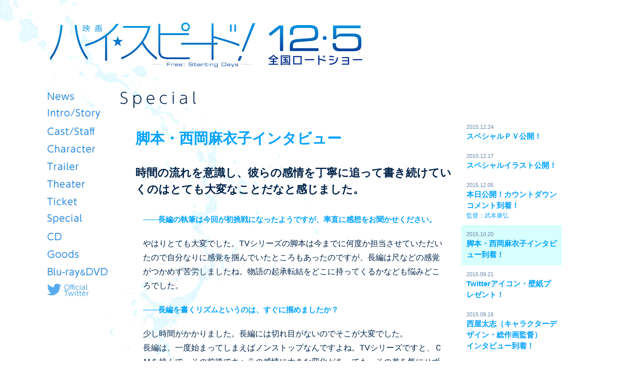

--- FILE ---
content_type: text/html; charset=UTF-8
request_url: https://movie-highspeed.com/special/09interview-scenario/
body_size: 6912
content:
<!DOCTYPE html>
<html lang="ja">
<head prefix="og: http://ogp.me/ns# fb: http://ogp.me/ns/fb# website: http://ogp.me/ns/website#">


<!-- Google tag (gtag.js) -->
<script async src="https://www.googletagmanager.com/gtag/js?id=G-1011DPF18B"></script>
<script>
	window.dataLayer = window.dataLayer || [];
	function gtag(){dataLayer.push(arguments);}
	gtag('js', new Date());

	gtag('config', 'G-1011DPF18B');
</script>
<!-- Global site tag (gtag.js) - Google Ads: 835777981 -->
<script async src="https://www.googletagmanager.com/gtag/js?id=AW-835777981"></script>
<script>
	window.dataLayer = window.dataLayer || [];
	function gtag(){dataLayer.push(arguments);}
	gtag('js', new Date());

	gtag('config', 'AW-835777981');
</script>

<meta charset="UTF-8">
<title>脚本・西岡麻衣子インタビュー：Special | 「映画 ハイ☆スピード！－Free! Starting Days－」公式サイト</title>
<meta name="description" content="「映画 ハイ☆スピード！－Free! Starting Days－」Blu-ray&amp;DVD好評発売中！">
<meta name="copyright" content="2015おおじこうじ・京都アニメーション／ハイスピード製作委員会">
<meta name="author" content="京都アニメーション">

<meta name="viewport" content="width=device-width, initial-scale=1">
<meta name="format-detection" content="telephone=no, email=no, address=no">
<meta name="robots" content="max-image-preview:large">

<meta name="twitter:card" content="summary_large_image">
<meta name="twitter:site" content="@iwatobi_sc">
<meta property="og:url" content="https://movie-highspeed.com/special/09interview-scenario/">
<meta property="og:title" content="脚本・西岡麻衣子インタビュー：Special | 「映画 ハイ☆スピード！－Free! Starting Days－」公式サイト">
<meta property="og:description" content="「映画 ハイ☆スピード！－Free! Starting Days－」Blu-ray&amp;DVD好評発売中！">
<meta property="og:type" content="website">
<meta property="og:image" content="https://movie-highspeed.com/img/social.jpg">
<meta property="og:site_name" content="「映画 ハイ☆スピード！－Free! Starting Days－」公式サイト">

<link rel="shortcut icon" type="image/vnd.microsoft.icon" sizes="16x16" href="/img/favicon.ico">
<link rel="icon" type="image/png" href="/img/favicon.png">
<link rel="apple-touch-icon-precomposed" href="/img/apple-touch-icon-precomposed.png">

<link rel="stylesheet" href="/css/normalize.css">
<link rel="stylesheet" href="/css/common.css">
<link rel="stylesheet" href="/css/lower.css">
<link rel="stylesheet" href="/css/special.css">

<script type="text/javascript">
	//iPhone、Androidの場合はスマートフォン用サイトへ
	var ua = navigator.userAgent;
	var sp_flag = (ua.indexOf('iPhone') > 0 || ua.indexOf('iPod') > 0 || ua.indexOf('Android') > 0 )
	if (sessionStorage && !sessionStorage.getItem("sp_flag_set") && sp_flag) {
		location.href ='/sp/';
		sessionStorage.setItem("sp_flag_set",false);
	}
</script>

</head>
<body>
<div id="overlay">


</div>

<div id="siteWrap">
	<header id="headerWrap">
		<section class="header">
			<h1 class="logo">

	<a href="/" title="トップページ"><img src="/img/header/logo_s.png" width="622" height="89" alt="映画 ハイ☆スピード！－Free! Starting Days－"></a>

			</h1>


		</section>
	</header>

	<main id="mainWrap">


		<nav id="naviWap">
			<ul class="naviList">
				<li class="navi01">
					<a href="/news/">News</a>
				</li>
				<li class="navi02">
					<a href="/story/">Intro/Story</a>
				</li>
				<li class="navi03">
					<a href="/cast-staff/">Cast/Staff</a>
				</li>
				<li class="navi04">
					<a href="/character/">Character</a>
				</li>
				<li class="navi05">
					<a href="/trailer/">Trailer</a>
				</li>
				<li class="navi06">
					<a href="/theater/">Theater</a>
				</li>
				<li class="navi07">
					<a href="/ticket/">Ticket</a>
				</li>
				<li class="navi08">
					<a href="/special/">Special</a>
				</li>
				<li class="navi09">
					<a href="/cd/">CD</a>
				</li>
				<li class="navi10">
					<a href="/goods/">Goods</a>
				</li>
				<li class="navi11">
					<a href="/bddvd/">Bluray-DVD</a>
				</li>
			</ul>
			<p class="officialTwitter"><a href="https://x.com/iwatobi_sc" target="_blank" rel="nofade">Official Twitter</a></p>
		</nav>

		<div id="contentsWrap">
			<section id="special" class="contents">
				<header>
					<h2><a href="/special/"><img src="/img/special/special_hd.png" width="151" height="33" alt="special"></a></h2>
				</header>
				<article class="directorInterview clearfix">
					<div class="specialContents">
						<div class="specialCaption">脚本・西岡麻衣子インタビュー</div>
						<h5>時間の流れを意識し、彼らの感情を丁寧に追って書き続けていくのはとても大変なことだなと感じました。</h5>
						<div class="specialCont">
							<p class="spTxt"><span>
								――長編の執筆は今回が初挑戦になったようですが、率直に感想をお聞かせください。
							</span></p>
							<p class="spTxt">
								やはりとても大変でした。TVシリーズの脚本は今までに何度か担当させていただいたので自分なりに感覚を掴んでいたところもあったのですが、長編は尺などの感覚がつかめず苦労しましたね。物語の起承転結をどこに持ってくるかなども悩みどころでした。
							</p>
							<p class="spTxt"><span>
								――長編を書くリズムというのは、すぐに掴めましたか？
							</span></p>
							<p class="spTxt">
								少し時間がかかりました。長編には切れ目がないのでそこが大変でした。<br>
								長編は、一度始まってしまえばノンストップなんですよね。TVシリーズですと、ＣＭを挟んで、その前後でキャラの感情に大きな変化があっても、その差を気にせずそのまま続け易いのですが、長編だとそういうわけにはいきません。時間の流れを意識し、彼らの感情を丁寧に追って書き続けていくのはとても大変なことだなと感じました。<br>
								やはり長編とTVシリーズとでは全然違いますね。ですがすごくいい経験をさせていただいたと思います。脚本を書くということは、小手先の技が通用しないということを改めて実感しました。
							</p>
						</div>
						<h5>高校生の遙、真琴を描いた後で、彼らの4年前の姿を描くというのは本当に難しかったです。</h5>
						<div class="specialCont">
							<p class="spTxt"><span>
								――TVシリーズ(『Free!-Eternal Summer-』)でも各話シナリオ(5話)を担当されていましたが、中学生の遙と真琴はいかがでしたか？
							</span></p>
							<p class="spTxt">
								彼らの気持ちを丁寧に追うように心がけて書いていく中で、一番描くのに苦労したのが遙と真琴でした。今までTVシリーズ(『Free!』『Free!-Eternal Summer-』)を見て下さった方々、小説(『ハイ☆スピード！』)を読んで下さった方々の中で、すでに遙像、真琴像というものが確立されていると思うんです。なので「遙らしい」「真琴らしい」と受け入れてもらえるようにする必要があるなと感じて、彼らの描写にはかなり悩みました。高校生の遙、真琴を描いた後で、彼らの4年前の姿を描くというのは本当に難しかったです。<br>
								中学生や高校生の間って、劇的な変化をする時だと思うんです。その時期に得たものは、自己を形成する要素として大きく影響するというか。当時の彼らは何を思っていたのかを考えていく中で、正解というものはないんじゃないかと思い始めたんです。「遙らしさ」「真琴らしさ」の根本は変わっていないはずだと思って。<br>
								それから「不安定さ」が思春期の一番の魅力だというところに思い至りました。<br>
								自分が体感したことのない感情は絶対に脚本にも盛り込めないと思っているので、自分の中学生、高校生当時を振り返って、あの頃何に一生懸命になっていたか、何に悩んでいたのかということを思い返したりもしました。どんな時に悔しくて、どんな時に成長できたと感じたかということなどは、物語を構成する上で大きなヒントになりました。<br>
								遙と真琴については、TVシリーズ等のベースがある分、書きやすさも勿論ありましたが、土台がきっちりと出来上がっているからこその難しさもありました。<br>
								今回の『映画ハイ☆スピード！』では遙と真琴の過去を描くということで、彼らがどんな人物なのかということを深く深く掘り下げて考えました。高校生だからこそ受け入れられたこと、受け流せたことでも、中学生だと真正面からぶつかって怪我をすることもあったんだろうな、と考えたりもして。中学生ならではの若さ、青さを表現できればと思いながら書いていきました。<br>
								遙も真琴も、高校生の時よりも更に感情表現が素直かなと思います。思ったことを素直に口に出したり、他者の反応にピリピリと神経を尖らせているような張りつめたところがあったり。最初は二人のストレートな感情表現に珍しさを感じる方もいらっしゃるかもしれませんが、そこも含めて若さかなと思っています。
							</p>
							<p class="spTxt"><span>
								――中学生と高校生の違いをどのように感じましたか？
							</span></p>
							<p class="spTxt">
								中学生は「幼い」ですね。青春のはじまりともいえる時期だからこその難しさもありましたが、書いていてとても楽しかったです。彼らが困難にぶつかっている時には、思わず「頑張れ！」と応援したくなってしまったり。<br>
								高校生は大人に近づいてきているので、共感できるところもあって、そういった面では書きやすかったです。<br>
								どちらにもそれぞれの魅力と難しさがあるなと思います。
							</p>
							<p class="spTxt"><span>
								――中学生の「思春期感」はいかがでしたか？
							</span></p>
							<p class="spTxt">
								中学生、すごくキラキラしてますね！<br>
								先ほど不安定さが魅力だとお話しましたが、その不安定さというのはピュアさにも繋がっているなと感じて、そんな彼らを見ていると心が洗われる思いでした。
							</p>
						</div>
						<h5>素直でまっすぐなので、<br>旭はある意味一番安心して描けました。</h5>
						<div class="specialCont">
							<p class="spTxt"><span>
								――旭を描くにあたって監督からどのような要望がありましたか？
							</span></p>
							<p class="spTxt">
								監督と二人で旭像を語った時、「こういう性格だろう」という認識が一緒だったんです。方向性はその時点で固まっていたので、すんなり決まりました。旭はとにかく元気に、明るく！という感じです。悩んだことに対してでも一直線にぶつかっていくというか。素直でまっすぐなので、旭はある意味一番安心して描けました。<br>
								映画の特報映像やPV等を見て下さった方もいらっしゃるかと思いますが、旭は動いて喋っている時が一番魅力的です！映画を観ていただければ、旭の魅力は存分に伝わると思っています。
							</p>
							<p class="spTxt"><span>
								――特に意識されたのはどんなところでしたか？
							</span></p>
							<p class="spTxt">
								ウジウジしないように、というところでしょうか。悩むにしても、前向きに！と。<br>
								例えば壁に直面したときに、そのことをくよくよ考えるのではなく、乗り越えるためにいろんな方法を試してみようと、頑張ってもがき続けるタイプだと思います。たとえどんなに悩んだり落ち込んだりしていても、旭の根本にはポジティブに立ち向かっていく気持ちが必ずあるということは意識しながら書いていきました。
							</p>
							<p class="spTxt"><span>
								――旭について、西岡さんが魅力だと思うところは？
							</span></p>
							<p class="spTxt">
								旭はとにかく魅力的です！友達と話すのも遊ぶのも泳ぐのも、いつでも全力全開なところがいいですね。でも実は繊細さも持っているんです。<br>
								自分の悩みに背を向けず、前向きにぶつかるところが旭の魅力だと思います。
							</p>
						</div>
						<h5>郁弥は4人の中で一番中学生っぽいんじゃないかなと。</h5>
						<div class="specialCont">
							<p class="spTxt"><span>
								――郁弥を描くにあたって監督からどのような要望がありましたか？
							</span></p>
							<p class="spTxt">
								監督からの要望としましては、無邪気な感じのキャラにしたいというようなことでした。ただ、それでは、郁弥という人物の悩みどころ、端々に出るヒネた言葉、他者を突っぱねる様子が描きにくくなってしまうんです。<br>
								それは、私のなかで郁弥のイメージがある程度固まっていたこともあるんですが、小説にもある「遙に似ている」部分を生かしたかったのもありました。<br>
								コミュニケーションが苦手というか、自分の思っていることを素直に表現するのが苦手な子、という感じで。反抗期の子を描きたかったんです。<br>
								ですので、当初にあった監督の要望通りではなくなってしまっているのですが、それは、打ち合わせを重ねていきながら、郁弥像を固めていきました。<br>
								どんなキャラにするかということが決まってからは早かったです。
							</p>
							<p class="spTxt"><span>
								――特に意識されたのはどんなところでしたか？
							</span></p>
							<p class="spTxt">
								郁弥は感情の起伏が激しくて、意固地になっているところがあるので、そんな彼の気持ちがどんな風に変化していくのか？というところを丁寧に描くように意識しました。<br>
								反抗期だからヒネたことを言ったりもしますが、郁弥も根は素直なんです。いじけているのを隠さないところにはその素直さが表れていると思います。郁弥もピュアですね。
							</p>
							<p class="spTxt"><span>
								――郁弥について、西岡さんが魅力だと思うところは？
							</span></p>
							<p class="spTxt">
								郁弥は4人の中で一番中学生っぽいんじゃないかなと。そこが魅力的だと思います。喧嘩しても、相手が本当に傷つく言葉は使わないところは郁弥の優しさかもしれないですね。
							</p>
						</div>
						<h5>心の底からまっすぐにぶつかり合っていける相手がいるって、すごくいいですよね。</h5>
						<div class="specialCont">
							<p class="spTxt"><span>
								――［映画 ハイ☆スピード！－Free! Starting Days－］の見どころを教えてください。
							</span></p>
							<p class="spTxt">
								4人とも性格は違えど、みんなピュアなところです！<br>
								監督からはずっと「とにかくキラキラで！」という要望があったので、キラキラにできるように心がけました。<br>
								私自身、最初は「この4人がどうやってチームになるんだろう？」と思って悩んでいたんですが、物語を考えていくにつれ、だんだんと彼らの共通点や「この子のこういうところはあの子が分かってくれそう」とか、そういう発見があって。そうしていくうちに「この4人、めっちゃ仲良しなんじゃない？」と思うようになりました。なので彼らが少しずつ互いを知って、距離を縮めていく様子は見どころだと思います。<br>
								幼さも可愛らしさもピュアさも全部ひっくるめて青さだと思います。そこが魅力でしょうか。
							</p>
							<p class="spTxt"><span>
								――彼らの仲の良さの秘訣は何だと思いますか？
							</span></p>
							<p class="spTxt">
								信頼だと思います。「自分をさらけ出す」って、気心が知れていないとできないことですよね。厳しいことも、相手が自分のことを分かってくれていなければ言えなかったりとか。なので、彼らが言いたいことを言い合える間柄なのは、仲の良さや相手への信頼があるからこそだと思います。<br>
								心の底からまっすぐにぶつかり合っていける相手がいるって、すごくいいですよね。彼らはウマが合っているからこそ、本能的に相手との距離感を測って、気遣いを忘れず接することができるのかなと。
							</p>
							<p class="spTxt"><span>
								――皆さんにメッセージをお願いします。
							</span></p>
							<p class="spTxt">
								笑ったり泣いたり怒ったりと、表情豊かな4人がたくさん詰まった映画なので、ぜひ観に来て頂ければと思います。
							</p>
							<p class="spTxt"><span>
								――ありがとうございました！
							</span></p>
						</div>
					</div>
					<ul class="specialSideList">


						<li>
							<a href="/special/08specialPV/" class="slLink ">
								<p class="date">2015.12.24</p>
								<h3>スペシャルＰＶ公開！</h3>
							</a>
						</li>
						<li>
							<a href="/special/07specialillust/" class="slLink ">
								<p class="date">2015.12.17</p>
								<h3>スペシャルイラスト公開！</h3>
							</a>
						</li>
						<li>
							<a href="/special/10comment-staff/" class="slLink ">
								<p class="date">2015.12.05</p>
								<h3>本日公開！カウントダウンコメント到着！</h3>
								<p class="cap">監督：武本康弘</p>
							</a>
						</li>
						<li>
							<a href="/special/09interview-scenario/" class="slLink spSideCur">
								<p class="date">2015.10.20</p>
								<h3>脚本・西岡麻衣子インタビュー到着！</h3>
							</a>
						</li>
						<li>
							<a href="/special/06presentTwWp/" class="slLink ">
								<p class="date">2015.09.21</p>
								<h3>Twitterアイコン・壁紙プレゼント！</h3>
							</a>
						</li>
						<li>
							<a href="/special/05interview-charadesigner/" class="slLink ">
								<p class="date">2015.09.16</p>
								<h3>西屋太志（キャラクターデザイン・総作画監督）<br>インタビュー到着！</h3>
							</a>
						</li>
						<li>
							<a href="/special/04interview-director/" class="slLink ">
								<p class="date">2015.08.19</p>
								<h3>武本康弘監督インタビュー到着！</h3>
							</a>
						</li>
						<li>
							<a href="/special/03twitter/" class="slLink ">
								<p class="date">2015.07.20</p>
								<h3>公式サイトオープン記念<br>Twitterアイコンプレゼント！</h3>
							</a>
						</li>
						<li>
							<a href="/special/02comment-staff/" class="slLink ">
								<p class="date">2015.07.20</p>
								<h3>スタッフコメント到着！</h3>
								<p class="cap">監督・武本康弘<br>キャラクターデザイン・西屋太志</p>
							</a>
						</li>
						<li>
							<a href="/special/01comment-director/" class="slLink ">
								<p class="date">2015.04.24</p>
								<h3>監督コメント到着！</h3>
							</a>
						</li>

					</ul>
				</article>
			</section>
		</div>
	</main>


	<footer id="footerWrap">
		<div class="footer clearfix">
			<section class="author">
				<p class="copyright">&copy;2015おおじこうじ・京都アニメーション／ハイスピード製作委員会</p>
			</section>
			<section class="pageTopLink">
				<a href="#" rel="anchor"><img src="/img/footer/pageTop_arrow.png" width="42" height="32" alt="ページトップ"></a>
			</section>
		</div>
	</footer>
</div>

<script src="https://ajax.googleapis.com/ajax/libs/jquery/3.7.1/jquery.min.js"></script>
<script>window.jQuery || document.write('<script src="/js/jquery-3.7.1.min.js"><\/script>')</script>
<script src="https://cdnjs.cloudflare.com/ajax/libs/jquery-easing/1.4.1/jquery.easing.min.js"></script>
<script>window.jQuery.easing.def || document.write('<script src="/js/jquery.easing.min.js"><\/script>')</script>

<script src="/js/common.js"></script>
<script src="/js/lower.js"></script>


</body>
</html>

--- FILE ---
content_type: text/css
request_url: https://movie-highspeed.com/css/common.css
body_size: 1843
content:
@charset "UTF-8";
/*
京都アニメーション
Copyright (C) Kyoto Animaion Co.,Ltd. All Rights Reserved.
*/

/*
font-size list (base: 12px)
 67% =  8px
 75% =  9px
 83% = 10px
 92% = 11px        175% = 21px
100% = 12px        184% = 22px
108% = 13px        192% = 23px
117% = 14px        200% = 24px
125% = 15px        209% = 25px
133% = 16px        217% = 26px
142% = 17px
150% = 18px
159% = 19px
167% = 20px
*/

/* ---------- reset ---------- */
html{width:100%;height:100%;overflow-y:scroll;-webkit-text-size-adjust:100%;-ms-text-size-adjust:100%;}
article,aside,canvas,details,figcaption,figure,header,footer,hgroup,menu,nav,section,summary,h1,h2,h3,h4,h5,h6{display:block;}
body{
	font-family: '游ゴシック',YuGothic,'ヒラギノ角ゴ Pro W3','Hiragino Kaku Gothic Pro','メイリオ',Meiryo,Osaka,'ＭＳ Ｐゴシック','MS PGothic',sans-serif;
	font-size: 12px;
	line-height: 1.5;
	background: #fff;
	color: #002248;
	width: 100%;
	height: 100%;
	margin: 0;
	padding: 0;
	overflow: visible;
	word-break: break-all;
}
a{
	color: #00a2ff;
	overflow: hidden;
	text-decoration: underline;
}
a:hover {text-decoration: none;}
a:active,a:focus{outline:none;}fieldset{border:0;}a img,img{border:0;vertical-align:top;}abbr,acronym{border:0;}address,caption,cite,code,dfn,em,th,strong,var{font-style:normal;font-weight:normal;}blockquote,div,dl,dt,dd,h1,h2,h3,h4,h5,h6,ol,ul,li,p,pre,span,td,th,article,aside,canvas,details,figcaption,figure,header,footer,hgroup,menu,nav,section,summary,audio,video{margin:0;padding:0;}caption,th{vertical-align:top;text-align:left;}small{font-size:100%;}code,kbd,pre,samp,tt{font-family:monospace;line-height:100%;}hr{display:none;}
h1,h2,h3,h4,h5,h6{font-size:100%;font-weight:normal;}ol,ul{list-style:none;}q:before,q:after{content:'';}
/* form */
button,fieldset,form,input,label,legend,select,textarea{font-family:inherit;font-size:100%;font-style:inherit;font-weight:inherit;margin:0;padding:0;vertical-align:baseline;}
/* table */
table{border-collapse:collapse;border-spacing:0;font-size:100%;}

/* ---------- clearfix setting ---------- */
.clearfix { zoom: 1; }
.clearfix:before, .clearfix:after {
	content: "";
	display: table;
	overflow: hidden;
}
.clearfix:after { clear: both; }

/* ---------- colorbox setting ---------- */
#colorbox, #cboxOverlay, #cboxWrapper { position: absolute; top: 0; left: 0; z-index: 9999; overflow: hidden; outline: 0; }
#cboxOverlay { position: fixed; width: 100%; height: 100%; }
#cboxMiddleLeft, #cboxBottomLeft { clear: left; }
#cboxContent { position: relative; }
#cboxLoadedContent { overflow: auto; }
#cboxTitle { margin: 0; }
#cboxLoadingOverlay, #cboxLoadingGraphic { position: absolute; top: 0; left: 0; width: 100%; height:100%;}
#cboxPrevious, #cboxNext, #cboxClose, #cboxSlideshow { cursor: pointer; }
#cboxOverlay { background: #fff; }
#cboxContent { overflow:hidden; }
#cboxError { padding: 50px; border: 1px solid #ccc; }
#cboxLoadedContent { margin: 40px 0 0; overflow: hidden; }
#cboxTitle { position: absolute; bottom: 4px; left: 0; text-align: center; width: 100%; color: #949494; }
#cboxCurrent { display: none; }
#cboxSlideshow { position: absolute; right: 30px; bottom: 4px; color: #0092ef; }
/*
#cboxPrevious { position: absolute; left: 0; top: 0; border: none; background: url(/img/icon/control.png) no-repeat 0 0; width: 25px; height: 25px; text-indent:-9999px; }
#cboxPrevious:hover{ background-position: 0 -25px; }
#cboxNext { position: absolute; left: 27px; top: 0; border: none; background: url(/img/icon/control.png) no-repeat -25px 0; width: 25px; height: 25px; text-indent:-9999px; }
#cboxNext:hover { background-position: -25px -25px; }
#cboxLoadingGraphic { background: url(/img/icon/loading.gif) no-repeat center center; }
*/
#cboxClose { position: absolute; right: 0; top: 0; border: none; background: url(/img/icon/cbClose.png) no-repeat left top; width: 25px; height: 25px; text-indent:-9999px; }
#cboxClose:hover { background-position: right; }
.cboxIframe { width: 100%; height: 100%; display: block; border: 0; }

/* ---------- common ---------- */
::selection {
	color: #FFF;
	background: #0f406a;
}
::-moz-selection {
	color: #FFF;
	background: #0f406a;
}
#overlay {
	position: fixed;
	width: 100%;
	height: 100%;
	text-align: center;
	background: #FFF;
	z-index: 999;
}
#noscript {
	text-align: center;
	color: #333;
	z-index: 9999;
}

/*     site     */
#siteWrap {
	display: none;
	width: 100%;
	min-width: 1200px;
	height: auto !important;
	height: 100%;
	min-height: 100%;
	overflow: hidden;
}

/* ---------- header ---------- */
/*     header     */
#headerWrap {
	position: relative;
	width: 1200px;
	height: 177px;
	margin: 0 auto;
}
.header {
	position: absolute;
	top: 30px;
	left: 60px;
}



--- FILE ---
content_type: text/css
request_url: https://movie-highspeed.com/css/lower.css
body_size: 1086
content:
@charset "UTF-8";
/*
京都アニメーション
Copyright (C) Kyoto Animaion Co.,Ltd. All Rights Reserved.
*/

/*
font-size list (base: 12px)
 67% =  8px
 75% =  9px
 83% = 10px
 92% = 11px        175% = 21px
100% = 12px        184% = 22px
108% = 13px        192% = 23px
117% = 14px        200% = 24px
125% = 15px        209% = 25px
133% = 16px        217% = 26px
142% = 17px
150% = 18px
159% = 19px
167% = 20px
*/

/*     siteWrap     */
#siteWrap {
	position: relative;
	background: url(/img/bg/bg.png) no-repeat top center;
	background-attachment: fixed;
}
#headerWrap .header {
	top: 45px;
}
/* ---------- main ---------- */
/*     main     */
#mainWrap {
	position: relative;
	width: 1200px;
	height: 100%;
	min-height: 400px;
	padding-bottom: 80px;
	margin: 0 auto;
}
#contentsWrap {
	width: 930px;
	margin: 0 50px 0 180px;
	padding: 5px 20px 100px;
}

/* ---------- contents ---------- */
.contents > article {
	padding: 20px 20px 60px;
}

/*     navigation     */
#naviWap {
	position: absolute;
	top: 0;
	left: 50px;
	z-index: 10;
}
.naviList {
}
.naviList > li {
	display: block;
	width: 130px;
	height: 30px;
	margin-bottom: 5px;
	background-image: url(/img/navi/navi.png);
}
.naviList > li > a {
	display: block;
	width: 130px;
	height: 30px;
	text-indent: -9999em;
}
.navi01 {
	background-position: 0 0;
}
.navi01:hover { opacity: .5; }
.navi02 {
	background-position: 0 -30px;
}
.navi02:hover { opacity: .5; }
.navi03 {
	background-position: 0 -60px;
}
.navi03:hover { opacity: .5; }
.navi04 {
	background-position: 0 -90px;
}
.navi04:hover { opacity: .5; }
.navi05 {
	background-position: 0 -120px;
}
.navi05:hover { opacity: .5; }
.navi06 {
	background-position: 0 -150px;
}
.navi06:hover { opacity: .5; }
.navi07 {
	background-position: 0 -180px;
}
.navi07:hover { opacity: .5; }
.navi08 {
	background-position: 0 -210px;
}
.navi08:hover { opacity: .5; }
.navi09 {
	background-position: 0 -240px;
}
.navi09:hover { opacity: .5; }
.navi10 {
	background-position: 0 -270px;
}
.navi10:hover { opacity: .5; }
.navi11 {
	background-position: 0 -300px;
}
.navi11:hover { opacity: .5; }
.officialTwitter {
	display: block;
	width: 91px;
	height: 33px;
	background-image: url(/img/navi/navi_tw.png);
}
.officialTwitter a {
	display: block;
	width: 130px;
	height: 33px;
	text-indent: -9999em;
}
.officialTwitter:hover { opacity: .5; }


/*     footer     */
#footerWrap {
	position: absolute;
	width: 100%;
	height: 80px;
	bottom: 0;
}
.footer {
	width: 1200px;
	height: 80px;
	margin: 0 auto;
}
.author {
	float: left;
	display: table;
	height: 80px;
	font-size: 83%;
	margin-left: 210px;
}
.copyright {
	height: 100%;
	color: #6a88a9;
	display: table-cell;
	vertical-align: middle;
}
.pageTopLink {
	float: right;
	position: relative;
	width: 60px;
	height: 60px;
	margin: 20px 90px 0 0;
	text-align: center;
}
.pageTopLink a {
	position: absolute;
	display: block;
	top: 10px;
	width: 60px;
	height: 60px;
	background-color: #00a2ff;
	filter: alpha(opacity=50);
	-moz-opacity: .5;
	opacity: .5;
	-webkit-transition: .3s ease-out;
	-moz-transition: .3s ease-out;
	transition: .3s ease-out;
}
.pageTopLink a:hover {
	top: 0px;
	background-color: #00a2ff;
	filter: alpha(opacity=100);
	-moz-opacity: 1;
	opacity: 1;
}
.pageTopLink img {
	padding-top: 5px;
}



--- FILE ---
content_type: text/css
request_url: https://movie-highspeed.com/css/special.css
body_size: 1156
content:
@charset "UTF-8";
/*
京都アニメーション
Copyright (C) Kyoto Animaion Co.,Ltd. All Rights Reserved.
*/

/*
font-size list (base: 12px)
 67% =  8px
 75% =  9px
 83% = 10px
 92% = 11px        175% = 21px
100% = 12px        184% = 22px
108% = 13px        192% = 23px
117% = 14px        200% = 24px
125% = 15px        209% = 25px
133% = 16px        217% = 26px
142% = 17px
150% = 18px
159% = 19px
167% = 20px
*/

/* ---------- special ---------- */
/*     main common     */
#special.contents > article {
	position: relative;
	margin: 20px 50px 60px 20px;
	padding: 0;
}
.slLink {
	display: block;
	text-decoration: none;
	background-color: rgba(255,255,255,0.7);
	-webkit-transition: .5s ease-out;
	-moz-transition: .5s ease-out;
	transition: .5s ease-out;
}
.slLink:hover, #special .spSideCur {
	background-color: rgba(197,255,253,0.7);
}
.specialContents {
	float: left;
	position: relative;
	width: 640px;
	height: 100%;
	padding: 20px 10px;
}
.special .specialContents {
	padding: 0;
	margin-right: 20px;
}
.specialContents .slLink {
	padding: 20px 10px;
	border-bottom: 1px #00a2ff solid;
}
.specialContents h3 {
	color: #00a2ff;
	font-size: 167%;
	font-weight: bold;
}
.specialContents h5 {
	font-family: "ヒラギノ明朝 ProN W6","HiraMinProN-W6","HG明朝E","ＭＳ Ｐ明朝","MS PMincho","MS 明朝",serif;
	font-size: 184%;
	font-weight: bold;
	padding-top: 30px;
}
.specialContents .date {
	display: none;
}
.specialContents .cap {
	font-size: 117%;
}
.specialCaption {
	font-size: 240%;
	color: #00a2ff;
	font-weight: bold;
}
.specialSideList {
	float: left;
	width: 200px;
	height: 100%;
}
.specialSideList .slLink {
	padding: 10px;
}
.specialSideList h3 {
	font-size: 125%;
	font-weight: bold;
}
.specialSideList .date {
	color: #6a88a9;
	font-size: 92%;
}
.specialSideList .cap {
}
/*     sub common     */
.specialCont {
	padding: 20px 25px 20px 15px;
}
.specialCont h4 {
	color: #002248;
	font-size: 167%;
	font-weight: bold;
}
.specialCont p {
	margin: 10px 0 20px;
}
.specialCont p.spTxt {
	font-size: 133%;
	line-height: 1.8em;
	word-break: normal
}
.specialCont p span {
	font-size: 95%;
	font-weight: bold;
	color: #00a2ff;
	display: block;
}

/*     staffComment     */
.staffComment img {
	border: 1px #00a2ff solid;
}

/*     twitter     */
.twIconList li {
	float: left;
	width: 120px;
	height: 120px;
	margin: 0 20px 20px 0;
}

.presentwpImg {
	width: 200px;
	margin-right: 20px;
	text-align: center;
}
.presentwpImg img {
	border:solid 1px #cae9ec;
}
.presentwpImg, wpList {
}
.wpList {
	padding-bottom: 10px;
}
.wpList li {
	padding: 5px;
	float: left;
}
.wpList a:hover {
	color:#00a2ff;
	background: rgba(197,255,253,0.7);
	border:solid 1px rgba(197,255,253,0.7);
}
.wpList a {
	width:130px;
	color: #00a2ff;
	font-size: 125%;
	font-weight:bold;
	text-align:center;
	text-decoration: none;
	background:#ffffff;
	border:solid 1px #6a88a9;
	padding:5px;
	display:block;
	-webkit-transition: all .25s ease;
	   -moz-transition: all .25s ease;
	    -ms-transition: all .25s ease;
	     -o-transition: all .25s ease;
	        transition: all .25s ease;
}






















--- FILE ---
content_type: application/javascript
request_url: https://movie-highspeed.com/js/lower.js
body_size: 127
content:

$(window).on('load', function(){
	$('#siteWrap').css('display','block');
	$('#overlay').delay(100).fadeOut(800);
});



--- FILE ---
content_type: application/javascript
request_url: https://movie-highspeed.com/js/common.js
body_size: 507
content:
	// click fadeOut goto url fadeIn
	$('a').not('[rel="nofade"],[rel="colorbox"],[rel="anchor"],[target="_blank"],.twitter a').on('click', function(){
		var url = $(this).attr('href');
		if (url != '') {
			$('#overlay').fadeIn(500);
			setTimeout(function(){
				location.href = url;
			}, 500);
		}
		return false;
	});
	// click a href anchor
	$('a[rel="anchor"]').on('click', function(){
		var speed = 800;
		var href= $(this).attr("href");
		var target = $(href == "#" || href == "" ? 'html' : href);
		var position = target.offset().top;
		$('body,html').stop(true,false).animate({scrollTop:position}, speed, 'easeOutCubic');
		return false;
	});

	/* ブラウザバック時のキャッシュ対策 */
	window.addEventListener('pageshow', (event) => {
		if (event.persisted) {
			window.location.reload();
		}
	});